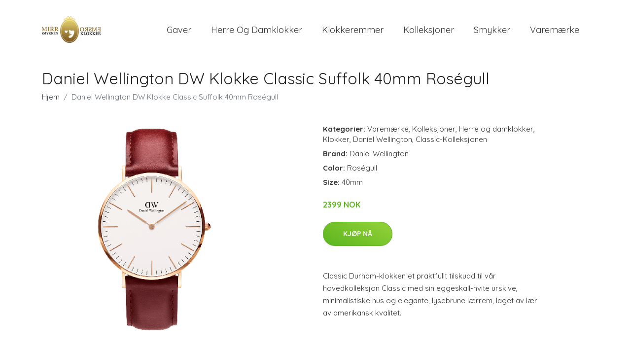

--- FILE ---
content_type: text/plain
request_url: https://www.google-analytics.com/j/collect?v=1&_v=j102&a=2106608777&t=pageview&_s=1&dl=https%3A%2F%2Fmirrorsme.no%2Fp%2Fdaniel-wellington-dw-klokke-classic-suffolk-40mm-rosegull%2F&ul=en-us%40posix&dt=Kj%C3%83%C2%B8p%20Daniel%20Wellington%20DW%20Klokke%20Classic%20Suffolk%2040mm%20Ros%C3%A9gull%20online%20%7C%20Mirrorsme.no&sr=1280x720&vp=1280x720&_u=YEBAAEABAAAAACAAI~&jid=982975735&gjid=2083014517&cid=227474161.1768950371&tid=UA-213339206-20&_gid=888791654.1768950371&_r=1&_slc=1&gtm=45He61g1n81WZ6CR35v855319067za200zd855319067&gcd=13l3l3l3l1l1&dma=0&tag_exp=103116026~103200004~104527906~104528501~104684208~104684211~105391252~115495940~115616986~115938466~115938469~116682876~117041587&z=261337078
body_size: -449
content:
2,cG-CCFWL08C2S